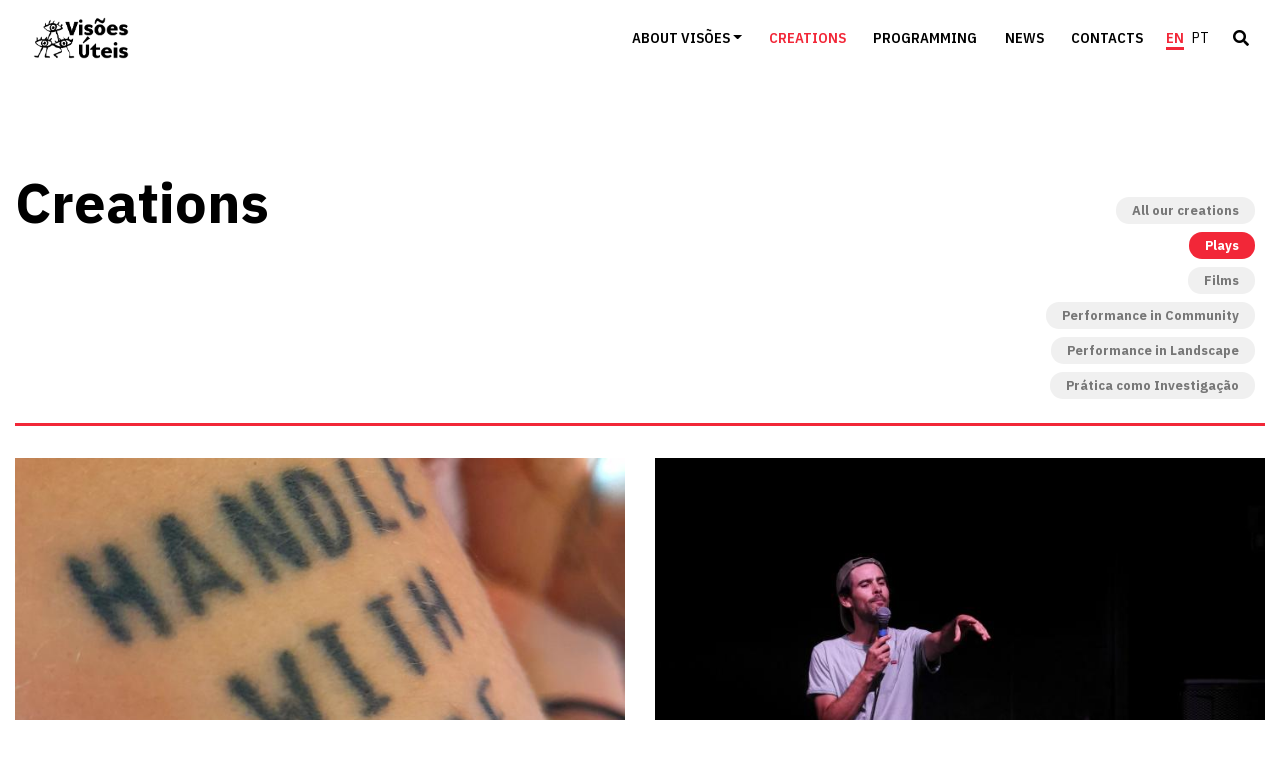

--- FILE ---
content_type: text/html; charset=UTF-8
request_url: https://visoesuteis.pt/en/criacoes?tid=48&circ=All&ano_de_estreia=
body_size: 10860
content:
<!DOCTYPE html>
<html lang="en" dir="ltr">
  <head>
    <meta charset="utf-8" />
<script async src="https://www.googletagmanager.com/gtag/js?id=UA-203676912-1"></script>
<script>window.dataLayer = window.dataLayer || [];function gtag(){dataLayer.push(arguments)};gtag("js", new Date());gtag("config", "UA-203676912-1", {"groups":"default","linker":{"domains":["beta.visoesuteis.pt","visoesuteis.pt"]},"anonymize_ip":true});</script>
<meta name="Generator" content="Drupal 8 (https://www.drupal.org)" />
<meta name="MobileOptimized" content="width" />
<meta name="HandheldFriendly" content="true" />
<meta name="viewport" content="width=device-width, initial-scale=1, shrink-to-fit=no" />
<meta http-equiv="x-ua-compatible" content="ie=edge" />
<link rel="shortcut icon" href="/themes/custom/visoesuteis/favicon.ico" type="image/vnd.microsoft.icon" />

    <title>Creations | Visões Úteis</title>
    <link rel="stylesheet" media="all" href="/sites/default/files/css/optimized/css_lxokZ0EG-IAT9Qi3VrMNQdvtewjZ855HqeYkl1Qxj6g.AgW7DtZYk5g6jz1HZrf708Qht9WMZ568QJi46XXPGas.css?t3chc8" />
<link rel="stylesheet" media="all" href="/sites/default/files/css/optimized/css_xnDYBl4OD9snX7Sf9EyJ9VkzRg71lff1OegyGLU8z1w.MJ5babJbHUMD163TAHmele2JiStyv7DkPbMgJDWCJFI.css?t3chc8" />
<link rel="stylesheet" media="all" href="/sites/default/files/css/optimized/css_5DeNesAeWY75ShebRlAkjVoqLmMwjuLZN1u-ZRdbQTc.TPYqpd4cG1AijHuEwgMisICu8UqPavbTvgHwcbbAiLw.css?t3chc8" />
<link rel="stylesheet" media="all" href="/sites/default/files/css/optimized/css_gfUtLDXi72df47AexuJ-vm_wJb2QkME0vEvBnJxO6dA.NhTcEN-L3BYlLr8usjYGISxeLfYiB2wuOMYdhVU3umE.css?t3chc8" />
<link rel="stylesheet" media="all" href="/sites/default/files/css/optimized/css_CYXnyo1qFoxHAoBBNsSqN8PVNbP8sxeQ_LtauZ50Wgs.iGDcflwAbaqCbPPw65J3dcar-93DaBr_oeENqqOo31o.css?t3chc8" />
<link rel="stylesheet" media="all" href="/sites/default/files/css/optimized/css_QF7anExUIQ9m7lRlQYpqk7QebuejK_k7Tyzw3UgZ-hg.mzuupP2gFltaJgM83qyYbL61MlEolyBr-Gs5nKhmqq0.css?t3chc8" />
<link rel="stylesheet" media="all" href="/sites/default/files/css/optimized/css_7QllbjqoprdCwoIdo3V7DWqJKkTBOzMJn-xZmsutiww.6Jp8npMiouj6aIay_VIAoam7BePLOsYYCIasRIRQsTk.css?t3chc8" />
<link rel="stylesheet" media="all" href="/sites/default/files/css/optimized/css_hnJTGN1fzih_ZZssV428NML2NhpFxXlJrqaLNgE8CHo.tYNQXDlo5FzXIPsXHkIKpES540JodJapw32Idhv-zoU.css?t3chc8" />
<link rel="stylesheet" media="all" href="/sites/default/files/css/optimized/css__13fw7LchbE-h7zw4b3GPIwiFWcaKaefv7L39uOe9so.H-ZujZnMcqy7SF5Pe2yqBinhsT4-VifYL4uzXLLJUb0.css?t3chc8" />
<link rel="stylesheet" media="all" href="/sites/default/files/css/optimized/css_0jPT-BWLonFoD1a1XPcxcniBn9WgukRnniaE-xYrMIs.F2aOA3NpbozkAEPpXCRo3MujhczaB6666fv9QxIpHGU.css?t3chc8" />
<link rel="stylesheet" media="all" href="/sites/default/files/css/optimized/css_wcTRp4Ty5SGu4F6Mj_Src4xCVH1pAn1ZKdFhbgibbUI.lgqGQXONUf4qaDESHmJshies4AjiguRu4VEYQ2cCoFE.css?t3chc8" />
<link rel="stylesheet" media="all" href="/sites/default/files/css/optimized/css_XYJeCymlgeYq2fA8gUC7CjnYFGGkur-vgRftab7u22k.krrlmLy5Gf4uvwCDurmOWWzzJhcjbZ586Bz6Sx-ihf4.css?t3chc8" />
<link rel="stylesheet" media="all" href="/sites/default/files/css/optimized/css_tdlildou3nAEpVC9SJoaB6Kq0Q-3m9ZyimZjFzbxYhs.ryq7aFLe4xW4aonWeZTsp1dr-ghhh5pvjHclRXqzExw.css?t3chc8" />
<link rel="stylesheet" media="all" href="/sites/default/files/css/optimized/css_GbvmbJJu3etNuvRxzgpArn9FbrGIPob5sKfVZm03KVw.EDvhJhSPa2TFGyLA9PcS5YWeUdOW0uwjkIqyNTZa4TI.css?t3chc8" />
<link rel="stylesheet" media="all" href="/sites/default/files/css/optimized/css_Q6hS9heFRWwmGWvo9WsD_D6nDHdUaUnYt6sC6_oX9L8.oQYStYw0duSEY5AGArS0a3F_h2wALul5yoNsr2rtx7Y.css?t3chc8" />
<link rel="stylesheet" media="all" href="/sites/default/files/css/optimized/css_Mz34rW7q6tVTaynibPwIyO2mdHNIyqme262HoGpcJl8.OPw0BAQA2EOf-TidsEPDJAtYGP2Txspo6XiAbOE3iYU.css?t3chc8" />
<link rel="stylesheet" media="all" href="/sites/default/files/css/optimized/css_41w6dBZ448pJSogyLgoToui9MDm8KnZHhhxIUFUonds.7yXeLpzbXOatwXjvixWuGJfNCV2DS7N_vVjeCoWelOM.css?t3chc8" />
<link rel="stylesheet" media="all" href="/sites/default/files/css/optimized/css_JCU_zSqQm3rvBIXWevl-Uch6AS6Fms27h_AxAbdSM2A.H916rjz7QZebVoJP1uLTFU-QKXorq2QYPLRxizauhvQ.css?t3chc8" />
<link rel="stylesheet" media="all" href="/sites/default/files/css/optimized/css__7a65Qsn2GbI6R4HiSGaSbf2n93vUm8S71hKr7aus8Y.0lnuzjNGgSiqZH2Xd93oOKF0iUjmnGuqGntP1HNFmF8.css?t3chc8" />
<link rel="stylesheet" media="all" href="/sites/default/files/css/optimized/css_rav4Czxl6lZP_y6XAkU1YQxGj4d7fYA4YVDBNypJlxc.sEgXk5gdoIRpUQYEJ52GsLMQzoECs0JuI3Y9wljvURc.css?t3chc8" />
<link rel="stylesheet" media="all" href="/sites/default/files/css/optimized/css_PRpLCpZQr4zTfafBQvuU6Ai1fdWr3UHToA3uiawHjkM.ho_cF9ApTqpuiclAM4NleT0u54NxrMzWB8BJbj_Yz0s.css?t3chc8" />
<link rel="stylesheet" media="all" href="/sites/default/files/css/optimized/css_aylBIaNUjhSigWKCcIK0c-t_kOYqAOEKlb80phSXPOI.49jXqTFl6Lv6qfqAevWhMA743DrvsHjomm2X23mmhV8.css?t3chc8" />
<link rel="stylesheet" media="all" href="/sites/default/files/css/optimized/css_Q7zLgQvyD3dkOHXnT2wFwjtThfQupYWs-a29sqLPi4I.knYA6-5A50pte3ZhPrsfU2eDEN2E10Vj6Dp8v5tWzsk.css?t3chc8" />
<link rel="stylesheet" media="all" href="/sites/default/files/css/optimized/css_72GlVjCRrbwLJo2z2TeWr_Dw5geT3_VCf2gf3nnGnPw.Y-9QnWCcOdEGh1WGEuHDOpxOBeZhUEa5eEkyVFZ4FNE.css?t3chc8" />
<link rel="stylesheet" media="all" href="/sites/default/files/css/optimized/css_2rcHwTqBwBrh84W7VFNEic_NfNZTk-55NbQ2BMhwih8.DdUz96_CrsVKbT020msPe70jVnlJKk87xYlZlhB5_qM.css?t3chc8" />
<link rel="stylesheet" media="all" href="/sites/default/files/css/optimized/css_8cmr6-UfrtfJ5MQg1Lqfg_SEHXOfcw88zD_zcARD6q4.IJz07KE5jCG03aH85fnAl9BvihuecRJzG84CGV3X10Q.css?t3chc8" />
<link rel="stylesheet" media="all" href="/sites/default/files/css/optimized/css_9E8NQpLyagnJ6_-1yN6JEUmxPblFjwdctqBehehSOKg.rDlsJBw1mGRrYNX-Q2jDKykIa3Wip-levEnlJ2Khfw0.css?t3chc8" />
<link rel="stylesheet" media="all" href="/sites/default/files/css/optimized/css_x7dTuDt9dhzFze4xQJiZxjdcLkAvE9zvc8PMMVQ9rc8.JJHoxg2nYEx7ZlMpqW4tUeug7rPLOQD_ik7nGqS41sc.css?t3chc8" />

    
<!--[if lte IE 8]>
<script src="/sites/default/files/js/optimized/js_dHny-amWPLMeggFZO0q9qztnliwo_qRE1s-q_BE-jjU.GOrwGoC7YPfdYX39qaHr-rd3cwBbiZm_FZinLcVkvuo.js?v=3.7.3"></script>
<![endif]-->

  </head>
  <body class="layout-no-sidebars page-view-criacoes path-criacoes">
    <a href="#main-content" class="visually-hidden focusable skip-link">
      Skip to main content
    </a>
    
      <div class="dialog-off-canvas-main-canvas" data-off-canvas-main-canvas>
    <div id="page-wrapper">
  <div id="page">
    <header id="header" class="header sticky-top" role="banner" aria-label="Site header">
                      <nav class="navbar sticky-top bg-custom navbar-expand-lg" id="navbar-main">
                    <div class="container">
                              <a href="/en" title="Home" rel="home" class="navbar-brand">
              <img src="/themes/custom/visoesuteis/logo.png" alt="Home" class="d-inline-block align-top" />
            <span class="ml-2 d-none d-md-inline"></span>
    </a>
    

                          <button class="navbar-toggler navbar-toggler-right" type="button" data-toggle="collapse" data-target="#CollapsingNavbar" aria-controls="CollapsingNavbar" aria-expanded="false" aria-label="Toggle navigation"><span class="navbar-toggler-icon"><i class="fas fa-bars"></i></span></button>
              <div class="collapse navbar-collapse justify-content-end" id="CollapsingNavbar">
                  <nav role="navigation" aria-labelledby="block-mainnavigation-menu" id="block-mainnavigation" class="block block-menu navigation menu--main">
            
  <h2 class="sr-only" id="block-mainnavigation-menu">Main navigation</h2>
  

        
              <ul block="block-mainnavigation" class="clearfix nav navbar-nav">
                    <li class="nav-item menu-item--expanded dropdown">
                          <a href="" class="nav-link dropdown-toggle nav-link-" data-toggle="dropdown" aria-expanded="false" aria-haspopup="true">About Visões</a>
                        <ul class="dropdown-menu">
                    <li class="dropdown-item">
                          <a href="/en/history" class="nav-link--en-history" data-drupal-link-system-path="node/24">History</a>
              </li>
                <li class="dropdown-item">
                          <a href="/en/equipa" class="nav-link--en-equipa" data-drupal-link-system-path="equipa">Team</a>
              </li>
                <li class="dropdown-item">
                          <a href="/en/repository" class="nav-link--en-repository" data-drupal-link-system-path="node/25">Repository</a>
              </li>
                <li class="dropdown-item">
                          <a href="/en/publishing" class="nav-link--en-publishing" data-drupal-link-system-path="node/26">Publishing</a>
              </li>
                <li class="dropdown-item">
                          <a href="/en/environment" class="nav-link--en-environment" data-drupal-link-system-path="node/27">Environment</a>
              </li>
                <li class="dropdown-item">
                          <a href="/en/financing" class="nav-link--en-financing" data-drupal-link-system-path="node/28">Financing</a>
              </li>
        </ul>
  
              </li>
                <li class="nav-item active">
                          <a href="/en/criacoes" class="nav-link active nav-link--en-criacoes" data-drupal-link-system-path="criacoes">Creations</a>
              </li>
                <li class="nav-item">
                          <a href="/en/programacao" class="nav-link nav-link--en-programacao" data-drupal-link-system-path="programacao">Programming</a>
              </li>
                <li class="nav-item">
                          <a href="/en/noticias" class="nav-link nav-link--en-noticias" data-drupal-link-system-path="noticias">News</a>
              </li>
                <li class="nav-item">
                          <a href="/en/contacts" class="nav-link nav-link--en-contacts" data-drupal-link-system-path="node/33">Contacts</a>
              </li>
        </ul>
  


  </nav>
<div class="language-switcher-language-url block block-language block-language-blocklanguage-interface" id="block-languageswitcher" role="navigation">
  
    
      <div class="content">
      

  <nav class="links nav links-inline"><span hreflang="en" data-drupal-link-query="{&quot;ano_de_estreia&quot;:&quot;&quot;,&quot;circ&quot;:&quot;All&quot;,&quot;tid&quot;:&quot;48&quot;}" data-drupal-link-system-path="criacoes" class="en nav-link is-active"><a href="/en/criacoes?tid=48&amp;circ=All&amp;ano_de_estreia=" class="selected is-active" hreflang="en" data-drupal-link-query="{&quot;ano_de_estreia&quot;:&quot;&quot;,&quot;circ&quot;:&quot;All&quot;,&quot;tid&quot;:&quot;48&quot;}" data-drupal-link-system-path="criacoes">EN</a></span><span hreflang="pt-pt" data-drupal-link-query="{&quot;ano_de_estreia&quot;:&quot;&quot;,&quot;circ&quot;:&quot;All&quot;,&quot;tid&quot;:&quot;48&quot;}" data-drupal-link-system-path="criacoes" class="pt-pt nav-link"><a href="/pt/criacoes?tid=48&amp;circ=All&amp;ano_de_estreia=" class="language-link" hreflang="pt-pt" data-drupal-link-query="{&quot;ano_de_estreia&quot;:&quot;&quot;,&quot;circ&quot;:&quot;All&quot;,&quot;tid&quot;:&quot;48&quot;}" data-drupal-link-system-path="criacoes">PT</a></span></nav>

    </div>
  </div>
<div id="block-pesquisatoggle" class="block block-simple-block block-simple-blockpesquisa-toggle">
  
    
      <div class="content">
      <i id="search-toggle" class="fa fa-search"></i>
    </div>
  </div>


                	          </div>
                                            </div>
                  </nav>
                    <section class="row region region-secondary-menu">
    
<form action="/en/search/node" method="get" id="search-block-form" accept-charset="UTF-8" class="search-form search-block-form form-row">
  



  <fieldset class="js-form-item js-form-type-search form-type-search js-form-item-keys form-item-keys form-no-label form-group">
          <label for="edit-keys" class="sr-only">Search</label>
                    <input title="Enter the terms you wish to search for." placeholder="Search" data-drupal-selector="edit-keys" type="search" id="edit-keys" name="keys" value="" size="15" maxlength="128" class="form-search form-control" />

                      </fieldset>
<div data-drupal-selector="edit-actions" class="form-actions js-form-wrapper form-group" id="edit-actions--2"><button class="fa fa-search button js-form-submit form-submit btn btn-primary" data-drupal-selector="edit-submit" type="submit" id="edit-submit" value=""></button>
</div>

</form>

  </section>

                  </header>
            <div id="main-wrapper" class="layout-main-wrapper clearfix">
              <div id="main" class="container">
          
          <div class="row row-offcanvas row-offcanvas-left clearfix">
              <main class="main-content col" id="content" role="main">
                <section class="section">
                  <a id="main-content" tabindex="-1"></a>
                    <div data-drupal-messages-fallback class="hidden"></div>
<div id="block-titulodepagina-2" class="block block-blockgroup block-block-grouptitulo-de-pagina">
  
    
      <div class="content">
      
  <h1 class="title">Creations</h1>

<div class="views-exposed-form bef-exposed-form block block-views-exposed-filter-blocks block-views-exposed-filter-blocks-block" data-bef-auto-submit-full-form="" data-bef-auto-submit="" data-bef-auto-submit-delay="200" data-drupal-selector="views-exposed-form-criacoes-default" id="block-viewsexposedfilterblock">
  
    
      <div class="content">
      
<form action="/en/criacoes" method="get" id="views-exposed-form-criacoes-default" accept-charset="UTF-8">
  <div class="form-row">
  



  <fieldset class="js-form-item js-form-type-select form-type-select js-form-item-tid form-item-tid form-group">
          <label for="edit-tid--2"></label>
                    <div data-drupal-selector="edit-tid" id="edit-tid--2" name="tid" class="form-select bef-links d-flex flex-column align-items-end">
                      
        <a href="https://visoesuteis.pt/en/criacoes?tid=All&amp;circ=All&amp;ano_de_estreia=" class="bef-link my-1 py-1 px-3 d-inline-block rounded-pill">All our creations</a>
                              
        <a href="https://visoesuteis.pt/en/criacoes?circ=All&amp;ano_de_estreia=" class="bef-link bef-link--selected my-1 py-1 px-3 d-inline-block rounded-pill">Plays</a>
                        
        <a href="https://visoesuteis.pt/en/criacoes?tid=51&amp;circ=All&amp;ano_de_estreia=" class="bef-link my-1 py-1 px-3 d-inline-block rounded-pill">Films</a>
                        
        <a href="https://visoesuteis.pt/en/criacoes?tid=50&amp;circ=All&amp;ano_de_estreia=" class="bef-link my-1 py-1 px-3 d-inline-block rounded-pill">Performance in Community</a>
                        
        <a href="https://visoesuteis.pt/en/criacoes?tid=49&amp;circ=All&amp;ano_de_estreia=" class="bef-link my-1 py-1 px-3 d-inline-block rounded-pill">Performance in Landscape</a>
                        
        <a href="https://visoesuteis.pt/en/criacoes?tid=303&amp;circ=All&amp;ano_de_estreia=" class="bef-link my-1 py-1 px-3 d-inline-block rounded-pill">Prática como Investigação</a>
      </div>
                      </fieldset>
<div data-drupal-selector="edit-actions" class="form-actions js-form-wrapper form-group" id="edit-actions--2"><button data-bef-auto-submit-click="" class="js-hide button js-form-submit form-submit btn btn-primary" data-drupal-selector="edit-submit-criacoes-2" type="submit" id="edit-submit-criacoes--2" value="Apply">Apply</button>
</div>

</div>

</form>

    </div>
  </div>

    </div>
  </div>
<div data-drupal-messages-fallback class="hidden"></div>
<div id="block-mainpagecontent" class="block block-system block-system-main-block">
  
    
      <div class="content">
      <div class="views-element-container"><div class="view view-criacoes view-id-criacoes view-display-id-page_1 js-view-dom-id-09a5f086af4d0736a41172f0e2cb33846cce2fa4b128f434136d892483f99264">
  
    
        <div class="view-filters">
      
<form class="views-exposed-form bef-exposed-form" data-bef-auto-submit-full-form="" data-bef-auto-submit="" data-bef-auto-submit-delay="200" data-drupal-selector="views-exposed-form-criacoes-page-1" action="/en/criacoes" method="get" id="views-exposed-form-criacoes-page-1" accept-charset="UTF-8">
  <div class="form-row">
  



  <fieldset class="js-form-item js-form-type-select form-type-select js-form-item-tid form-item-tid form-group">
          <label for="edit-tid"></label>
                    <div data-drupal-selector="edit-tid" id="edit-tid" name="tid" class="form-select bef-links d-flex flex-column align-items-end">
                      
        <a href="/en/criacoes?tid=All&amp;circ=All&amp;ano_de_estreia=" class="bef-link my-1 py-1 px-3 d-inline-block rounded-pill">All our creations</a>
                              
        <a href="/en/criacoes?circ=All&amp;ano_de_estreia=" class="bef-link bef-link--selected my-1 py-1 px-3 d-inline-block rounded-pill">Plays</a>
                        
        <a href="/en/criacoes?tid=51&amp;circ=All&amp;ano_de_estreia=" class="bef-link my-1 py-1 px-3 d-inline-block rounded-pill">Films</a>
                        
        <a href="/en/criacoes?tid=50&amp;circ=All&amp;ano_de_estreia=" class="bef-link my-1 py-1 px-3 d-inline-block rounded-pill">Performance in Community</a>
                        
        <a href="/en/criacoes?tid=49&amp;circ=All&amp;ano_de_estreia=" class="bef-link my-1 py-1 px-3 d-inline-block rounded-pill">Performance in Landscape</a>
                        
        <a href="/en/criacoes?tid=303&amp;circ=All&amp;ano_de_estreia=" class="bef-link my-1 py-1 px-3 d-inline-block rounded-pill">Prática como Investigação</a>
      </div>
                      </fieldset>




  <fieldset class="js-form-item js-form-type-select form-type-select js-form-item-circ form-item-circ form-group">
          <label for="edit-circ">Disponível para itinerância (field_itinerancia)</label>
                    
<select data-drupal-selector="edit-circ" id="edit-circ" name="circ" class="form-select custom-select"><option value="All" selected="selected">- Any -</option><option value="1">True</option><option value="0">False</option></select>
                      </fieldset>




  <fieldset class="js-form-item js-form-type-textfield form-type-textfield js-form-item-ano-de-estreia form-item-ano-de-estreia form-group">
          <label for="edit-ano-de-estreia">Ano de estreia</label>
                    <input data-bef-auto-submit-exclude="" data-drupal-selector="edit-ano-de-estreia" type="text" id="edit-ano-de-estreia" name="ano_de_estreia" value="" size="30" maxlength="128" class="form-text form-control" />

                      </fieldset>
<div data-drupal-selector="edit-actions" class="form-actions js-form-wrapper form-group" id="edit-actions"><button data-bef-auto-submit-click="" class="js-hide button js-form-submit form-submit btn btn-primary" data-drupal-selector="edit-submit-criacoes" type="submit" id="edit-submit-criacoes" value="Apply">Apply</button>
</div>

</div>

</form>

    </div>
    
      <div class="view-content row row-cols-1 row-cols-md-2">
          <div class="col">
    
<article class="node node--type-criacao node--view-mode-teaser card h-100 border-0">
              
            <div class="field field--name-field-imagem field--type-image field--label-hidden field__item">  <a href="/pt/criacao/wanna-write-play-billie-eilish"><img src="/sites/default/files/styles/imagem_pequena/public/imagens/cabecalhos/billie.jpg?h=4e0637cb&amp;itok=4MkyFUtn" width="720" height="480" alt="" class="image-style-imagem-pequena" />

</a>
</div>
      
              
            <div class="field field--name-node-title field--type-ds field--label-hidden field__item"><h2>
  <a href="/pt/criacao/wanna-write-play-billie-eilish" hreflang="pt-pt">wanna write a play like Billie Eilish</a>
</h2>
</div>
      
      
      
            <div class="clearfix text-formatted field field--name-body field--type-text-with-summary field--label-hidden field__item">Eu queria escrever uma peça de teatro como a Billie Eilish. A Billie Eilish não escreve peças de teatro. Eu sei. E então? Então o quê? Então, se ela não escreve peças de teatro como ias tu escrever<div class="more-link"><a href="/pt/criacao/wanna-write-play-billie-eilish" class="more-link" hreflang="pt-pt">Read more</a></div></div>
      
      <div class="card-tags d-inline my-3">
        

            <div class="field field--name-field-tipo field--type-entity-reference field--label-hidden ml-0 my-3 mr-2 field__item">
          <a class="py-1 px-3 d-inline-block rounded-pill" href="/en/criacoes?tid=48">Espetáculos</a>
      </div>
      

      	      

            <div class="field field--name-field-ano-de-estreia field--type-integer field--label-hidden ml-0 my-3 mr-2 field__item">
          <a class="py-1 px-3 d-inline-block rounded-pill" href="/en/criacoes?ano_de_estreia=2027">2027</a>
      </div>
      
      </div>
    </article>

  </div>
    <div class="col">
    
<article class="node node--type-criacao node--view-mode-teaser card h-100 border-0">
              
            <div class="field field--name-field-imagem field--type-image field--label-hidden field__item">  <a href="/pt/criacao/stand"><img src="/sites/default/files/styles/imagem_pequena/public/imagens/cabecalhos/EduardoMarques_NunoFerreiraSantos.jpg?h=d331cb3c&amp;itok=oIKAMZlV" width="720" height="480" alt="" class="image-style-imagem-pequena" />

</a>
</div>
      
              
            <div class="field field--name-node-title field--type-ds field--label-hidden field__item"><h2>
  <a href="/pt/criacao/stand" hreflang="pt-pt">Stand Up Off</a>
</h2>
</div>
      
      
      
            <div class="clearfix text-formatted field field--name-body field--type-text-with-summary field--label-hidden field__item">Ao longo das últimas duas décadas, em Portugal, a Stand Up Comedy deixou de funcionar num nicho social e expandiu-se para diversos formatos, lugares, circuitos, modos de produção e media. Hoje, “os<div class="more-link"><a href="/pt/criacao/stand" class="more-link" hreflang="pt-pt">Read more</a></div></div>
      
      <div class="card-tags d-inline my-3">
        

            <div class="field field--name-field-tipo field--type-entity-reference field--label-hidden ml-0 my-3 mr-2 field__item">
          <a class="py-1 px-3 d-inline-block rounded-pill" href="/en/criacoes?tid=48">Espetáculos</a>
      </div>
      

      	      

            <div class="field field--name-field-ano-de-estreia field--type-integer field--label-hidden ml-0 my-3 mr-2 field__item">
          <a class="py-1 px-3 d-inline-block rounded-pill" href="/en/criacoes?ano_de_estreia=2027">2027</a>
      </div>
      
      </div>
    </article>

  </div>
    <div class="col">
    
<article class="node node--type-criacao node--view-mode-teaser card h-100 border-0">
              
            <div class="field field--name-field-imagem field--type-image field--label-hidden field__item">  <a href="/pt/criacao/o-diabo-em-mim"><img src="/sites/default/files/styles/imagem_pequena/public/imagens/cabecalhos/20240306_140244%20%281%29.jpg?h=2e111cc1&amp;itok=8J-To9Jt" width="720" height="480" alt="" class="image-style-imagem-pequena" />

</a>
</div>
      
              
            <div class="field field--name-node-title field--type-ds field--label-hidden field__item"><h2>
  <a href="/pt/criacao/o-diabo-em-mim" hreflang="pt-pt">O diabo em mim</a>
</h2>
</div>
      
      
      
            <div class="clearfix text-formatted field field--name-body field--type-text-with-summary field--label-hidden field__item">"O diabo em mim" é uma criação de Carlos Costa - com estreia prevista para 2026 - que dá continuidade ao trabalho desenvolvido em Versão Beta (2021), um espetáculo a solo em que se perdia na sua<div class="more-link"><a href="/pt/criacao/o-diabo-em-mim" class="more-link" hreflang="pt-pt">Read more</a></div></div>
      
      <div class="card-tags d-inline my-3">
        

            <div class="field field--name-field-tipo field--type-entity-reference field--label-hidden ml-0 my-3 mr-2 field__item">
          <a class="py-1 px-3 d-inline-block rounded-pill" href="/en/criacoes?tid=48">Espetáculos</a>
      </div>
      

      	      

            <div class="field field--name-field-ano-de-estreia field--type-integer field--label-hidden ml-0 my-3 mr-2 field__item">
          <a class="py-1 px-3 d-inline-block rounded-pill" href="/en/criacoes?ano_de_estreia=2026">2026</a>
      </div>
      
      </div>
    </article>

  </div>
    <div class="col">
    
<article class="node node--type-criacao node--view-mode-teaser card h-100 border-0">
              
            <div class="field field--name-field-imagem field--type-image field--label-hidden field__item">  <a href="/pt/criacao/arraial-de-quimeras"><img src="/sites/default/files/styles/imagem_pequena/public/imagens/cabecalhos/Wolpertinger_by%20Rainer%20Zenz%20CC%20BY-SA%203.0.jpg?h=800c5ac7&amp;itok=j0E6D3W7" width="720" height="480" alt="" class="image-style-imagem-pequena" />

</a>
</div>
      
              
            <div class="field field--name-node-title field--type-ds field--label-hidden field__item"><h2>
  <a href="/pt/criacao/arraial-de-quimeras" hreflang="pt-pt">Arraial de Quimeras</a>
</h2>
</div>
      
      
      
            <div class="clearfix text-formatted field field--name-body field--type-text-with-summary field--label-hidden field__item">A cenógrafa e figurinista Inês de Carvalho propõe - em março de 2026, e em parceria com a Casa São Roque - Centro de Arte - um olhar sobre os vestígios têxteis de figurinos resultantes de 30 anos de<div class="more-link"><a href="/pt/criacao/arraial-de-quimeras" class="more-link" hreflang="pt-pt">Read more</a></div></div>
      
      <div class="card-tags d-inline my-3">
        

            <div class="field field--name-field-tipo field--type-entity-reference field--label-hidden ml-0 my-3 mr-2 field__item">
          <a class="py-1 px-3 d-inline-block rounded-pill" href="/en/criacoes?tid=48">Espetáculos</a>
      </div>
      

      	      

            <div class="field field--name-field-ano-de-estreia field--type-integer field--label-hidden ml-0 my-3 mr-2 field__item">
          <a class="py-1 px-3 d-inline-block rounded-pill" href="/en/criacoes?ano_de_estreia=2026">2026</a>
      </div>
      
      </div>
    </article>

  </div>
    <div class="col">
    
<article class="node node--type-criacao node--view-mode-teaser card h-100 border-0">
              
            <div class="field field--name-field-imagem field--type-image field--label-hidden field__item">  <a href="/pt/criacao/dupla"><img src="/sites/default/files/styles/imagem_pequena/public/imagens/cabecalhos/Dupla_titulo.JPG?h=e309cdcb&amp;itok=b6eUyre1" width="720" height="480" alt="" class="image-style-imagem-pequena" />

</a>
</div>
      
              
            <div class="field field--name-node-title field--type-ds field--label-hidden field__item"><h2>
  <a href="/pt/criacao/dupla" hreflang="pt-pt">DUPLA</a>
</h2>
</div>
      
      
      
            <div class="clearfix text-formatted field field--name-body field--type-text-with-summary field--label-hidden field__item">DUPLA é uma criação de Ana Vitorino &amp; Carlos Costa, em coprodução com o Teatro Municipal de Vila Real e tem estreia marcada para a noite de 31 de outubro de 2025, noite de Halloween! De propósito<div class="more-link"><a href="/pt/criacao/dupla" class="more-link" hreflang="pt-pt">Read more</a></div></div>
      
      <div class="card-tags d-inline my-3">
        

            <div class="field field--name-field-tipo field--type-entity-reference field--label-hidden ml-0 my-3 mr-2 field__item">
          <a class="py-1 px-3 d-inline-block rounded-pill" href="/en/criacoes?tid=48">Espetáculos</a>
      </div>
      

      	      <div class="field field--name-field-itinerancia field--type-boolean field--label-hidden ml-0 my-3 mr-2 field__item">
          <a class="py-1 px-3 d-inline-block rounded-pill" href="/en/criacoes?circ=1">On Tour</a>
      </div>
	      

            <div class="field field--name-field-ano-de-estreia field--type-integer field--label-hidden ml-0 my-3 mr-2 field__item">
          <a class="py-1 px-3 d-inline-block rounded-pill" href="/en/criacoes?ano_de_estreia=2025">2025</a>
      </div>
      
      </div>
    </article>

  </div>
    <div class="col">
    
<article class="node node--type-criacao node--view-mode-teaser card h-100 border-0">
              
            <div class="field field--name-field-imagem field--type-image field--label-hidden field__item">  <a href="/pt/criacao/memoria-do-aqueduto"><img src="/sites/default/files/styles/imagem_pequena/public/imagens/cabecalhos/Memoria_Aqueduto.jpg.jpg?h=318ce33a&amp;itok=dDsw__15" width="720" height="480" alt="" class="image-style-imagem-pequena" />

</a>
</div>
      
              
            <div class="field field--name-node-title field--type-ds field--label-hidden field__item"><h2>
  <a href="/pt/criacao/memoria-do-aqueduto" hreflang="pt-pt">A Memória do Aqueduto</a>
</h2>
</div>
      
      
      
            <div class="clearfix text-formatted field field--name-body field--type-text-with-summary field--label-hidden field__item">E se a água que sai da tua torneira só fosse potável na versão premium que não podes pagar? E se o saneamento ameaçasse afogar-te? E se a solução para nos salvar estivesse no aqueduto construído por<div class="more-link"><a href="/pt/criacao/memoria-do-aqueduto" class="more-link" hreflang="pt-pt">Read more</a></div></div>
      
      <div class="card-tags d-inline my-3">
        

            <div class="field field--name-field-tipo field--type-entity-reference field--label-hidden ml-0 my-3 mr-2 field__item">
          <a class="py-1 px-3 d-inline-block rounded-pill" href="/en/criacoes?tid=48">Espetáculos</a>
      </div>
      

      	      

            <div class="field field--name-field-ano-de-estreia field--type-integer field--label-hidden ml-0 my-3 mr-2 field__item">
          <a class="py-1 px-3 d-inline-block rounded-pill" href="/en/criacoes?ano_de_estreia=2025">2025</a>
      </div>
      
      </div>
    </article>

  </div>
    <div class="col">
    
<article class="node node--type-criacao node--view-mode-teaser card h-100 border-0">
              
            <div class="field field--name-field-imagem field--type-image field--label-hidden field__item">  <a href="/pt/criacao/como-desenhar-uma-filha-nua-0"><img src="/sites/default/files/styles/imagem_pequena/public/imagens/cabecalhos/Filha_Nua_Cartaz_horizontal.jpg?h=00f78bc0&amp;itok=vCOhxV0W" width="720" height="480" alt="" class="image-style-imagem-pequena" />

</a>
</div>
      
              
            <div class="field field--name-node-title field--type-ds field--label-hidden field__item"><h2>
  <a href="/pt/criacao/como-desenhar-uma-filha-nua-0" hreflang="pt-pt">Como desenhar uma filha nua</a>
</h2>
</div>
      
      
      
            <div class="clearfix text-formatted field field--name-body field--type-text-with-summary field--label-hidden field__item">"Como desenhar uma filha nua" é um projeto performativo que procura explorar as possibilidades da palavra escrita, da leitura em voz alta e do design gráfico como ferramentas de expressividade<div class="more-link"><a href="/pt/criacao/como-desenhar-uma-filha-nua-0" class="more-link" hreflang="pt-pt">Read more</a></div></div>
      
      <div class="card-tags d-inline my-3">
        

            <div class="field field--name-field-tipo field--type-entity-reference field--label-hidden ml-0 my-3 mr-2 field__item">
          <a class="py-1 px-3 d-inline-block rounded-pill" href="/en/criacoes?tid=48">Espetáculos</a>
      </div>
      

      	      <div class="field field--name-field-itinerancia field--type-boolean field--label-hidden ml-0 my-3 mr-2 field__item">
          <a class="py-1 px-3 d-inline-block rounded-pill" href="/en/criacoes?circ=1">On Tour</a>
      </div>
	      

            <div class="field field--name-field-ano-de-estreia field--type-integer field--label-hidden ml-0 my-3 mr-2 field__item">
          <a class="py-1 px-3 d-inline-block rounded-pill" href="/en/criacoes?ano_de_estreia=2024">2024</a>
      </div>
      
      </div>
    </article>

  </div>
    <div class="col">
    
<article class="node node--type-criacao node--view-mode-teaser card h-100 border-0">
              
            <div class="field field--name-field-imagem field--type-image field--label-hidden field__item">  <a href="/pt/criacao/unraveling"><img src="/sites/default/files/styles/imagem_pequena/public/imagens/cabecalhos/WhatsApp%20Image%202023-11-17%20at%2013.18.49.jpeg?h=540f2ca1&amp;itok=VIYu692Y" width="720" height="480" alt="" class="image-style-imagem-pequena" />

</a>
</div>
      
              
            <div class="field field--name-node-title field--type-ds field--label-hidden field__item"><h2>
  <a href="/pt/criacao/unraveling" hreflang="pt-pt">unraveling</a>
</h2>
</div>
      
      
      
            <div class="clearfix text-formatted field field--name-body field--type-text-with-summary field--label-hidden field__item">A criação original do Visões Úteis no segundo semestre de 2023, marca o reencontro com Mafalda Banquart que, seis anos depois de integrar o elenco da peça “Velocidade de Escape”, se junta agora a Ana<div class="more-link"><a href="/pt/criacao/unraveling" class="more-link" hreflang="pt-pt">Read more</a></div></div>
      
      <div class="card-tags d-inline my-3">
        

            <div class="field field--name-field-tipo field--type-entity-reference field--label-hidden ml-0 my-3 mr-2 field__item">
          <a class="py-1 px-3 d-inline-block rounded-pill" href="/en/criacoes?tid=48">Espetáculos</a>
      </div>
      

      	      

            <div class="field field--name-field-ano-de-estreia field--type-integer field--label-hidden ml-0 my-3 mr-2 field__item">
          <a class="py-1 px-3 d-inline-block rounded-pill" href="/en/criacoes?ano_de_estreia=2023">2023</a>
      </div>
      
      </div>
    </article>

  </div>
    <div class="col">
    
<article class="node node--type-criacao node--view-mode-teaser card h-100 border-0">
              
            <div class="field field--name-field-imagem field--type-image field--label-hidden field__item">  <a href="/pt/criacao/tang-ping-um-western-moderno-sobre-nao-ser-ninguem"><img src="/sites/default/files/styles/imagem_pequena/public/imagens/cabecalhos/Tang_Ping_Cartaz_A3%20%281%29.jpg?h=64711048&amp;itok=3S3JUKYq" width="720" height="480" alt="" class="image-style-imagem-pequena" />

</a>
</div>
      
              
            <div class="field field--name-node-title field--type-ds field--label-hidden field__item"><h2>
  <a href="/pt/criacao/tang-ping-um-western-moderno-sobre-nao-ser-ninguem" hreflang="pt-pt">TANG PING, um western moderno sobre não ser ninguém</a>
</h2>
</div>
      
      
      
            <div class="clearfix text-formatted field field--name-body field--type-text-with-summary field--label-hidden field__item">"TANG PING, um western moderno sobre não ser ninguém", de Ana Vitorino, Carlos Costa e Gemma Rodríguez, coproduzido pelo Teatro Nacional de São João, pelo Teatro Municipal da Guarda e pelo Teatro<div class="more-link"><a href="/pt/criacao/tang-ping-um-western-moderno-sobre-nao-ser-ninguem" class="more-link" hreflang="pt-pt">Read more</a></div></div>
      
      <div class="card-tags d-inline my-3">
        

            <div class="field field--name-field-tipo field--type-entity-reference field--label-hidden ml-0 my-3 mr-2 field__item">
          <a class="py-1 px-3 d-inline-block rounded-pill" href="/en/criacoes?tid=48">Espetáculos</a>
      </div>
      

      	      

            <div class="field field--name-field-ano-de-estreia field--type-integer field--label-hidden ml-0 my-3 mr-2 field__item">
          <a class="py-1 px-3 d-inline-block rounded-pill" href="/en/criacoes?ano_de_estreia=2022">2022</a>
      </div>
      
      </div>
    </article>

  </div>
    <div class="col">
    
<article class="node node--type-criacao node--view-mode-teaser card h-100 border-0">
              
            <div class="field field--name-field-imagem field--type-image field--label-hidden field__item">  <a href="/pt/criacao/o-grande-museu-da-consciencia-de-elon-musk-uma-peca-para-realidade-mista"><img src="/sites/default/files/styles/imagem_pequena/public/imagens/cabecalhos/Cartaz%20vers%C3%A3o%20site.jpg?h=274a6028&amp;itok=9-POGtCj" width="720" height="480" alt="" class="image-style-imagem-pequena" />

</a>
</div>
      
              
            <div class="field field--name-node-title field--type-ds field--label-hidden field__item"><h2>
  <a href="/pt/criacao/o-grande-museu-da-consciencia-de-elon-musk-uma-peca-para-realidade-mista" hreflang="pt-pt">O Grande Museu da Consciência de Elon Musk, uma Peça para Realidade Mista</a>
</h2>
</div>
      
      
      
            <div class="clearfix text-formatted field field--name-body field--type-text-with-summary field--label-hidden field__item">"O Grande Museu da Consciência de Elon Musk, uma Peça para Realidade Mista" não é apenas a nossa nova criação para o primeiro semestre de 2022, é também a primeira aventura do Visões Úteis pelo<div class="more-link"><a href="/pt/criacao/o-grande-museu-da-consciencia-de-elon-musk-uma-peca-para-realidade-mista" class="more-link" hreflang="pt-pt">Read more</a></div></div>
      
      <div class="card-tags d-inline my-3">
        

            <div class="field field--name-field-tipo field--type-entity-reference field--label-hidden ml-0 my-3 mr-2 field__item">
          <a class="py-1 px-3 d-inline-block rounded-pill" href="/en/criacoes?tid=48">Espetáculos</a>
      </div>
      

      	      

            <div class="field field--name-field-ano-de-estreia field--type-integer field--label-hidden ml-0 my-3 mr-2 field__item">
          <a class="py-1 px-3 d-inline-block rounded-pill" href="/en/criacoes?ano_de_estreia=2022">2022</a>
      </div>
      
      </div>
    </article>

  </div>

    </div>
  
        <nav aria-label="pagination-heading">
    <h4 id="pagination-heading" class="sr-only">Pagination</h4>
    <ul class="pagination js-pager__items">
                                                        <li class="page-item active">
                      <span class="page-link">1</span>
                  </li>
              <li class="page-item ">
                      <a href="?tid=48&amp;circ=All&amp;ano_de_estreia=&amp;page=1" title="" class="page-link">2</a>
                  </li>
              <li class="page-item ">
                      <a href="?tid=48&amp;circ=All&amp;ano_de_estreia=&amp;page=2" title="" class="page-link">3</a>
                  </li>
              <li class="page-item ">
                      <a href="?tid=48&amp;circ=All&amp;ano_de_estreia=&amp;page=3" title="" class="page-link">4</a>
                  </li>
              <li class="page-item ">
                      <a href="?tid=48&amp;circ=All&amp;ano_de_estreia=&amp;page=4" title="" class="page-link">5</a>
                  </li>
                          <li class="page-item" role="presentation"><span class="page-link">&hellip;</span></li>
                          <li class="pager__item--next">
          <a href="?tid=48&amp;circ=All&amp;ano_de_estreia=&amp;page=1" title="Go to next page" rel="next" class="page-link">
            <span aria-hidden="true">››</span>
            <span class="sr-only">Next page</span>
          </a>
        </li>
                          <li class="page-item">
          <a href="?tid=48&amp;circ=All&amp;ano_de_estreia=&amp;page=5" title="Go to last page" class="page-link">
            <span aria-hidden="true">Última »</span>
            <span class="sr-only">Last page</span>
          </a>
        </li>
          </ul>
  </nav>

          </div>
</div>

    </div>
  </div>


                </section>
              </main>
          </div>
        </div>
          </div>
    <footer class="site-footer">
              <div class="container">
                      <div class="site-footer__top row clearfix">
              <div class="col-xs-12 col-md-6">
                  <div id="block-rodapeesquerda" class="block block-simple-block block-simple-blockrodape-esquerda">
  
    
      <div class="content">
      <p><img alt="Visões Úteis Logo" src="/sites/default/files/inline-images/logo.png" /></p>

<p><a href="http://eepurl.com/cRvijr">Subscrição Newsletter</a></p>
    </div>
  </div>


              </div>
              <div class="col-xs-12 col-md-6">
                  <div id="block-redessociais" class="block block-simple-block block-simple-blockredes-sociais">
  
    
      <div class="content">
      <a href="https://twitter.com/visoesuteis" target="_blank"><i class="fab fa-twitter" aria-hidden="true"></i></a>
<a href="https://www.facebook.com/visoesuteis.teatro" target="_blank"><i class="fab fa-facebook-f" aria-hidden="true"></i></a>
<a href="https://www.instagram.com/visoes_uteis/" target="_blank"><i class="fab fa-instagram" aria-hidden="true"></i></a>
<a href="https://vimeo.com/visoesuteis" target="_blank"><i class="fab fa-vimeo" aria-hidden="true"></i></a>
<a href="https://www.youtube.com/user/visoesuteis" target="_blank"><i class="fab fa-youtube" aria-hidden="true"></i></a>
    </div>
  </div>


              </div>
            </div>
                                <div class="site-footer__bottom row clearfix">
              <div class="col-xs-12 col-md-3">
                  <div id="block-estruturafinanciada" class="block block-simple-block block-simple-blockestrutura-financiada">
    <div class="content">
        <p>Visões Úteis is funded by</p>
        <p><a target="_blank" href="https://www.portugal.gov.pt/pt/gc21/area-de-governo/cultura"><img width="120" height="43" alt="República Portuguesa" src="/sites/default/files/inline-images/Republica portuguesa antigo.png"></a> <a href="https://www.dgartes.gov.pt/"><img alt="dgArtes" width="120" height="69" src="/sites/default/files/inline-images/dgArtes.png"></a></p>
    </div>
</div>

              </div>
            	<div class="col-xs-12 col-md-6">
            		  <div id="block-membrode" class="block block-simple-block block-simple-blockmembro-de">
    <div class="content">
        <p>Visões Úteis is a member of</p>
        <p>
            <a target="_blank" href="https://www.facebook.com/plateia.pac/"><img width="120" height="56" alt="Plateia" src="/sites/default/files/inline-images/Plateia.png"></a>
            <a target="_blank" href="https://www.ietm.org/"><img width="120" height="75" alt="IETM" src="/sites/default/files/inline-images/IETM.png"></a>
            <a target="_blank" href="https://apcen.pt"><img width="83" height="40" alt="APCEN" src="/sites/default/files/inline-images/Apcen_logocomtexto.jpg" /></a>            
            <a target="_blank" href="https://zero.ong/"><img width="120" height="44" alt="Zero" src="/sites/default/files/inline-images/Zero.png" /></a>
        </p>
    </div>
</div>

            	</div>
            	            	<div class="col-xs-12 col-md-2">
            		  <div id="block-associado" class="block block-simple-block block-simple-blockassociado">
    <div class="content">
        <p>Visões Úteis supports</p>
        <p><a target="_blank" href="https://www.thefreedomtheatre.org/"><img width="120" height="52" alt="The F Theatre" src="/sites/default/files/inline-images/TheFTheatre.png" /></a></p>
    </div>
</div>

            	</div>
            </div>
                  </div>
          </footer>
  </div>
</div>
  </div>

    
    <script type="application/json" data-drupal-selector="drupal-settings-json">{"path":{"baseUrl":"\/","scriptPath":null,"pathPrefix":"en\/","currentPath":"criacoes","currentPathIsAdmin":false,"isFront":false,"currentLanguage":"en","currentQuery":{"ano_de_estreia":"","circ":"All","tid":"48"}},"pluralDelimiter":"\u0003","suppressDeprecationErrors":true,"google_analytics":{"account":"UA-203676912-1","trackOutbound":true,"trackMailto":true,"trackDownload":true,"trackDownloadExtensions":"7z|aac|arc|arj|asf|asx|avi|bin|csv|doc(x|m)?|dot(x|m)?|exe|flv|gif|gz|gzip|hqx|jar|jpe?g|js|mp(2|3|4|e?g)|mov(ie)?|msi|msp|pdf|phps|png|ppt(x|m)?|pot(x|m)?|pps(x|m)?|ppam|sld(x|m)?|thmx|qtm?|ra(m|r)?|sea|sit|tar|tgz|torrent|txt|wav|wma|wmv|wpd|xls(x|m|b)?|xlt(x|m)|xlam|xml|z|zip","trackColorbox":true,"trackDomainMode":2,"trackCrossDomains":["beta.visoesuteis.pt","visoesuteis.pt"]},"ajaxTrustedUrl":{"\/en\/criacoes":true,"\/en\/search\/node":true},"chosen":{"selector":"select:visible","minimum_single":10,"minimum_multiple":0,"minimum_width":0,"use_relative_width":false,"options":{"disable_search":false,"disable_search_threshold":10,"allow_single_deselect":false,"search_contains":false,"placeholder_text_multiple":"Choose some options","placeholder_text_single":"Choose an option","no_results_text":"No results match","max_shown_results":null,"inherit_select_classes":true}},"user":{"uid":0,"permissionsHash":"a33f68c2869d2273080a2a779a6181818bdf9c5450e1ad2df80730a6e0aaf9f8"}}</script>
<script src="/sites/default/files/js/optimized/js_dxIVcwvQ00owLGoUGPTfRYXU-T5rnj8Xi0cXfb3Kn58.-zEu3szEd7ow9s8FVs5S-bl28DZudyyhecwcDhiuM_U.js?v=3.5.1"></script>
<script src="/sites/default/files/js/optimized/js_a5UiM5riCCx8GQk4IPly81KWzPcsHnVhzndmZfqUaTw.A7pEyqQVN9LW6iXfHTTy_lJSDGDFjgKBMw6y3XbAglU.js?v=2.2.3"></script>
<script src="/sites/default/files/js/optimized/js_Hpe5jrMuKXrV4HSTMApXJsNBxraAgcHUrTjxkwWKqy8.ynSiC5EDZLV7V9ftRavW6VmmOKxBqbeVX-9yoYjjaO0.js?v=8.9.17"></script>
<script src="/sites/default/files/js/optimized/js_V1oRQ-kJlXBZaEklOtPUe_1t8-l0RS94HJ3gsqxKikc.DHYHZ86COFxUVV2MsfM7Q3PSpttRR-rWfFPjq7n9VQU.js?v=8.9.17"></script>
<script src="/sites/default/files/js/optimized/js_KRjtvzl6UujB23-j_sF6dqOcbqg2z8ej98A8RU9bGsg.qb3onFKnSui1B8ahYRzb3VGMfmJG50-adLCqS2XFAhY.js?v=8.9.17"></script>
<script src="/sites/default/files/js/optimized/js_ILBo1Tem8JjMEYfGzuugbThKxy0fvPnkdn9LT31E47s.uZ5f9sIZP-QFstyenMe1iM0EDqq-G_XmPFkd8dMPU_o.js?v=8.9.17"></script>
<script src="/sites/default/files/js/optimized/js_TtbAvm99zc0giV7tlZV1vdAsjhL7zTXtOH_ewrEsv38.WrkXeLp3tXrmg2UxCHYHVCkD1TOOUtB-p0Z7Y6IIj4c.js?v=8.9.17"></script>
<script src="/sites/default/files/js/optimized/js_e6PBwzIEawt1xHfDgIX4867eH9UNAGmaTAnyIlyA4oo.NVyESIeCrwS85JknUHU6NDP4WsrUpt7JHYKqfvoA2G8.js?v=8.9.17"></script>
<script src="/sites/default/files/js/optimized/js_4_p_7ZY_Z0WIaYmT5PNLhqW1bhBhDobKtjjpoKDKh9c.LXmc1vRdPYtlVxVTyMAROp5MA4Eh5rKm7pJclb7qTYI.js?v=8.9.17"></script>
<script src="/sites/default/files/js/optimized/js_wkGyEoELIaLqeNJyA5hhroPR4vKOKLIbuEPI_nwVBbM.6iG8lCimqlxZwNN0fHJIhnZfKAo4cZex4ojdr76VBE0.js?v=4.x"></script>
<script src="/sites/default/files/js/optimized/js_mjv4qhOv2_1-EQeYpZwvWqHcMokP3Cu36uHh9tRNXFY.QZ0pUepr4oTucwttQ8Fbj_bBtrOxXlN34GPfxQPXH5M.js?v=8.9.17"></script>
<script src="/sites/default/files/js/optimized/js_VFm6RA8tAHP3W4tZY0i4AgcNBaFQmp3haptHnkPITO8.FFucqUdtr2TOp2MQXOtQXeFfQCy8ZoqwUNOjz4Zzi3s.js?v=4.x"></script>
<script src="/sites/default/files/js/optimized/js_Csy7KoqHNkxoZjdmj5KuJ6fCLvCgfg2_pc9ha0MwOAo.SsFVirav_SYv-agu6xcvwN7eBqBCM6H6iJf2FVHZAi8.js?v=1.8.7"></script>
<script src="/sites/default/files/js/optimized/js_YUr6yf6UKFkEh_i7qf4D8UjzL_3FyJaRcMR52KPHmZw.f17GLIlE8CqHRHmiOGS1cjL3EMXdIPN3IH6vtTYhKso.js?v=1.7.0"></script>

  </body>
</html>


--- FILE ---
content_type: text/css
request_url: https://visoesuteis.pt/sites/default/files/css/optimized/css_5DeNesAeWY75ShebRlAkjVoqLmMwjuLZN1u-ZRdbQTc.TPYqpd4cG1AijHuEwgMisICu8UqPavbTvgHwcbbAiLw.css?t3chc8
body_size: 217
content:
/* Source and licensing information for the line(s) below can be found at https://www.visoesuteis.pt/core/modules/system/css/components/autocomplete-loading.module.css. */
/**
 * @file
 * Visual styles for animated throbber.
 *
 * @see autocomplete.js
 */

.js input.form-autocomplete {
  background-image: url(/core/modules/system/css/components/../../../../misc/throbber-inactive.png);
  background-repeat: no-repeat;
  background-position: 100% center; /* LTR */
}
.js[dir="rtl"] input.form-autocomplete {
  background-position: 0% center;
}
.js input.form-autocomplete.ui-autocomplete-loading {
  background-image: url(/core/modules/system/css/components/../../../../misc/throbber-active.gif);
  background-position: 100% center; /* LTR */
}
.js[dir="rtl"] input.form-autocomplete.ui-autocomplete-loading {
  background-position: 0% center;
}

/* Source and licensing information for the above line(s) can be found at https://www.visoesuteis.pt/core/modules/system/css/components/autocomplete-loading.module.css. */

--- FILE ---
content_type: text/css
request_url: https://visoesuteis.pt/sites/default/files/css/optimized/css_CYXnyo1qFoxHAoBBNsSqN8PVNbP8sxeQ_LtauZ50Wgs.iGDcflwAbaqCbPPw65J3dcar-93DaBr_oeENqqOo31o.css?t3chc8
body_size: 126
content:
/* Source and licensing information for the line(s) below can be found at https://www.visoesuteis.pt/core/modules/system/css/components/container-inline.module.css. */
/**
 * @file
 * Inline items.
 */

.container-inline div,
.container-inline label {
  display: inline-block;
}
/* Details contents always need to be rendered as block. */
.container-inline .details-wrapper {
  display: block;
}

/* Source and licensing information for the above line(s) can be found at https://www.visoesuteis.pt/core/modules/system/css/components/container-inline.module.css. */

--- FILE ---
content_type: text/css
request_url: https://visoesuteis.pt/sites/default/files/css/optimized/css_7QllbjqoprdCwoIdo3V7DWqJKkTBOzMJn-xZmsutiww.6Jp8npMiouj6aIay_VIAoam7BePLOsYYCIasRIRQsTk.css?t3chc8
body_size: 93
content:
/* Source and licensing information for the line(s) below can be found at https://www.visoesuteis.pt/core/modules/system/css/components/details.module.css. */
/**
 * @file
 * Collapsible details.
 *
 * @see collapse.js
 */

.js details:not([open]) .details-wrapper {
  display: none;
}

/* Source and licensing information for the above line(s) can be found at https://www.visoesuteis.pt/core/modules/system/css/components/details.module.css. */

--- FILE ---
content_type: text/css
request_url: https://visoesuteis.pt/sites/default/files/css/optimized/css__13fw7LchbE-h7zw4b3GPIwiFWcaKaefv7L39uOe9so.H-ZujZnMcqy7SF5Pe2yqBinhsT4-VifYL4uzXLLJUb0.css?t3chc8
body_size: 130
content:
/* Source and licensing information for the line(s) below can be found at https://www.visoesuteis.pt/core/modules/system/css/components/item-list.module.css. */
/**
 * @file
 * Styles for item list.
 */

.item-list__comma-list,
.item-list__comma-list li {
  display: inline;
}
.item-list__comma-list {
  margin: 0;
  padding: 0;
}
.item-list__comma-list li:after {
  content: ", ";
}
.item-list__comma-list li:last-child:after {
  content: "";
}

/* Source and licensing information for the above line(s) can be found at https://www.visoesuteis.pt/core/modules/system/css/components/item-list.module.css. */

--- FILE ---
content_type: text/css
request_url: https://visoesuteis.pt/sites/default/files/css/optimized/css_XYJeCymlgeYq2fA8gUC7CjnYFGGkur-vgRftab7u22k.krrlmLy5Gf4uvwCDurmOWWzzJhcjbZ586Bz6Sx-ihf4.css?t3chc8
body_size: 72
content:
/* Source and licensing information for the line(s) below can be found at https://www.visoesuteis.pt/core/modules/system/css/components/position-container.module.css. */
/*
 * @file
 * Contain positioned elements.
 */

.position-container {
  position: relative;
}

/* Source and licensing information for the above line(s) can be found at https://www.visoesuteis.pt/core/modules/system/css/components/position-container.module.css. */

--- FILE ---
content_type: text/css
request_url: https://visoesuteis.pt/sites/default/files/css/optimized/css_GbvmbJJu3etNuvRxzgpArn9FbrGIPob5sKfVZm03KVw.EDvhJhSPa2TFGyLA9PcS5YWeUdOW0uwjkIqyNTZa4TI.css?t3chc8
body_size: 159
content:
/* Source and licensing information for the line(s) below can be found at https://www.visoesuteis.pt/core/modules/system/css/components/reset-appearance.module.css. */
/*
 * @file
 * Utility class to remove browser styles, especially for button.
 */

.reset-appearance {
  margin: 0;
  padding: 0;
  border: 0 none;
  background: transparent;
  line-height: inherit;
  -webkit-appearance: none;
  -moz-appearance: none;
  appearance: none;
}

/* Source and licensing information for the above line(s) can be found at https://www.visoesuteis.pt/core/modules/system/css/components/reset-appearance.module.css. */

--- FILE ---
content_type: text/css
request_url: https://visoesuteis.pt/sites/default/files/css/optimized/css_PRpLCpZQr4zTfafBQvuU6Ai1fdWr3UHToA3uiawHjkM.ho_cF9ApTqpuiclAM4NleT0u54NxrMzWB8BJbj_Yz0s.css?t3chc8
body_size: 181
content:
/* Source and licensing information for the line(s) below can be found at https://www.visoesuteis.pt/core/modules/system/css/components/tablesort.module.css. */
/**
 * @file
 * Table sort indicator.
 *
 * @see tablesort-indicator.html.twig
 */

.tablesort {
  display: inline-block;
  width: 16px;
  height: 16px;
  background-size: 100%;
}
.tablesort--asc {
  background-image: url(/core/modules/system/css/components/../../../../misc/icons/787878/twistie-down.svg);
}
.tablesort--desc {
  background-image: url(/core/modules/system/css/components/../../../../misc/icons/787878/twistie-up.svg);
}

/* Source and licensing information for the above line(s) can be found at https://www.visoesuteis.pt/core/modules/system/css/components/tablesort.module.css. */

--- FILE ---
content_type: text/css
request_url: https://visoesuteis.pt/sites/default/files/css/optimized/css_Q7zLgQvyD3dkOHXnT2wFwjtThfQupYWs-a29sqLPi4I.knYA6-5A50pte3ZhPrsfU2eDEN2E10Vj6Dp8v5tWzsk.css?t3chc8
body_size: 180
content:
/* Source and licensing information for the line(s) below can be found at https://www.visoesuteis.pt/core/modules/views/css/views.module.css. */
/* table style column align */
.views-align-left {
  text-align: left;
}
.views-align-right {
  text-align: right;
}
.views-align-center {
  text-align: center;
}
/* Grid style column align. */
.views-view-grid .views-col {
  float: left;
}
.views-view-grid .views-row {
  float: left;
  clear: both;
  width: 100%;
}
/* Provide some space between display links. */
.views-display-link + .views-display-link {
  margin-left: 0.5em;
}

/* Source and licensing information for the above line(s) can be found at https://www.visoesuteis.pt/core/modules/views/css/views.module.css. */

--- FILE ---
content_type: text/css
request_url: https://visoesuteis.pt/sites/default/files/css/optimized/css_72GlVjCRrbwLJo2z2TeWr_Dw5geT3_VCf2gf3nnGnPw.Y-9QnWCcOdEGh1WGEuHDOpxOBeZhUEa5eEkyVFZ4FNE.css?t3chc8
body_size: 292
content:
/* Source and licensing information for the line(s) below can be found at https://visoesuteis.pt/modules/contrib/chosen/css/chosen-drupal.css. */
/**
 * @file
 * Drupal-specific CSS fixes for the Chosen module
 */

.chosen-container.error .chosen-single,
.chosen-container.error .chosen-single span {
  line-height: inherit;
}

.chosen-container-single .chosen-search {
  display: block;
}

.chosen-container-multi .chosen-choices li.search-field input[type="text"] {
  height: auto;
}

.chosen-container {
  display: inline-block !important;
}
.container-inline div.chosen-container div:not(.chosen-drop) {
  display: block;
}

/* Error handling. */
.chosen-container.error .chosen-choices,
.chosen-container.error .chosen-single {
  border: 2px solid red;
}

.filter-wrapper {
  overflow: visible !important;
}

.filter-wrapper:after {
  content: "";
  display: block;
  clear: both;
}

/* Source and licensing information for the above line(s) can be found at https://visoesuteis.pt/modules/contrib/chosen/css/chosen-drupal.css. */

--- FILE ---
content_type: text/css
request_url: https://visoesuteis.pt/sites/default/files/css/optimized/css_8cmr6-UfrtfJ5MQg1Lqfg_SEHXOfcw88zD_zcARD6q4.IJz07KE5jCG03aH85fnAl9BvihuecRJzG84CGV3X10Q.css?t3chc8
body_size: 146
content:
/* Source and licensing information for the line(s) below can be found at https://visoesuteis.pt/modules/contrib/better_exposed_filters/css/better_exposed_filters.css. */
/**
 * @file
 * better_exposed_filters.css
 */

/*
 * Basic styling for features added by Better Exposed Filters
 */
.bef-exposed-form .form--inline .form-item {
  float: none;
}
.bef-exposed-form .form--inline > .form-item {
  float: left; /* LRT */
}
.bef-exposed-form .form--inline .bef--secondary {
  clear: left;
}

/* Source and licensing information for the above line(s) can be found at https://visoesuteis.pt/modules/contrib/better_exposed_filters/css/better_exposed_filters.css. */

--- FILE ---
content_type: text/css
request_url: https://visoesuteis.pt/sites/default/files/css/optimized/css_x7dTuDt9dhzFze4xQJiZxjdcLkAvE9zvc8PMMVQ9rc8.JJHoxg2nYEx7ZlMpqW4tUeug7rPLOQD_ik7nGqS41sc.css?t3chc8
body_size: 334
content:
/* Source and licensing information for the line(s) below can be found at https://visoesuteis.pt/themes/contrib/bootstrap_barrio/css/components/form.css. */
/**
 * @file
 * Visual styles for Bootstrap Barrio's form components.
 */

.form-required::after {
  content: '';
  vertical-align: super;
  display: inline-block;
  background-image: url(/themes/contrib/bootstrap_barrio/css/components/../../images/required.svg);
  background-repeat: no-repeat;
  background-size: 7px 7px;
  width: 7px;
  height: 7px;
  margin: 0 0.3em;
}

.form-row>fieldset,
.form-row>div {
  padding-right: 5px;
  padding-left: 5px;
  flex: 0 0 auto;
  width: auto;
  max-width: none;
}

.form-row .form-actions {
  align-self: flex-end;
}

form .filter-wrapper {
  padding-left: 0;
  padding-right: 0;
  margin-left: 1rem;
  margin-right: 1rem;
}

form .form-type-textarea {
  margin-bottom: 0;
}

/* Source and licensing information for the above line(s) can be found at https://visoesuteis.pt/themes/contrib/bootstrap_barrio/css/components/form.css. */